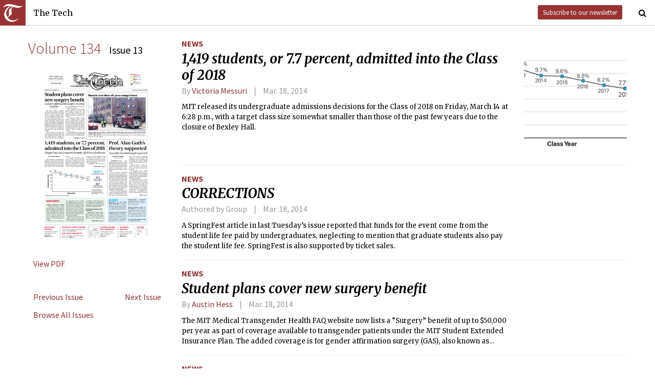

--- FILE ---
content_type: text/html; charset=utf-8
request_url: https://thetech.com/issues/134/13
body_size: 9579
content:
<!DOCTYPE html>
<html lang="en">
  <head>
    
    <meta charset="utf-8">
    <meta http-equiv="X-UA-Compatible" content="IE=Edge,chrome=1">
    <meta name="viewport" content="width=device-width, initial-scale=1.0">

      <meta name="google-site-verification" content="oB452VQ7ZDCRgpTXhrkzty9p-kg2EnnLbIRes8Z2f-8" />
<meta name="description" content="Weekly student newspaper of the Massachusetts Institute Technology in Cambridge. Covering MIT news, opinion, arts, sports, and campus life.">
<link rel="canonical" href="https://thetech.com/issues/134/13">

<meta name="twitter:card" content="summary">
<meta name="twitter:site" content="@thetech">
<meta name="twitter:title" content="Volume 134, Issue 13 | The Tech">
<meta name="twitter:description" content="Weekly student newspaper of the Massachusetts Institute Technology in Cambridge. Covering MIT news, opinion, arts, sports, and campus life.">

<meta property="fb:admins" content="1677870174">
<meta property="og:url" content="https://thetech.com/issues/134/13">
<meta property="og:type" content="website">
<meta property="og:image" content="https://thetech.com/assets/logo@2x-9253509ed2b9d70f7d7d3be80a9a6e9ac90ab1640de33e0bfbc1d48db3a2d2bd.png">
<meta property="og:site_name" content="The Tech">
<meta property="og:title" content="Volume 134, Issue 13 | The Tech">
<meta property="og:description" content="Weekly student newspaper of the Massachusetts Institute Technology in Cambridge. Covering MIT news, opinion, arts, sports, and campus life.">
<meta property="article:publisher" content="https://www.facebook.com/themittech">

    <title>Volume 134, Issue 13 | The Tech</title>
    <meta name="csrf-param" content="authenticity_token" />
<meta name="csrf-token" content="56rhBSHHTB+Ds9jlwWM+4CynauKz88N5BgS6qyjMyHd9FoMqPaEXxq650pTtNNz48dnX6nek48OJ7JTPiiIuuQ==" />

    <!-- Le HTML5 shim, for IE6-8 support of HTML elements -->
    <!--[if lt IE 9]>
      <script src="//cdnjs.cloudflare.com/ajax/libs/html5shiv/3.6.1/html5shiv.js" type="text/javascript"></script>
    <![endif]-->

    <link rel="stylesheet" media="all" href="/assets/frontend-6b3cab4a1c80dab7844bed1ec6f78dbf09c98604db85d2e6f90f623c0bbb4268.css" />
    <link rel="stylesheet" media="all" href="https://fonts.googleapis.com/css?family=Source+Sans+Pro:300,400,700|Merriweather:400,400italic,700,700italic,300italic,300.css" />

    <link rel="apple-touch-icon-precomposed" type="image/png" href="/assets/apple-touch-icon-144x144-precomposed-f5878d48539a2789ee3cc43d1c0f2e3b9fc40c143c87b9b60a558319c1f332c7.png" sizes="144x144" />
    <link rel="apple-touch-icon-precomposed" type="image/png" href="/assets/apple-touch-icon-114x114-precomposed-7d947298d1bddab30a671a075637c99a7add20089e752bde0fccd209e0f3d875.png" sizes="114x114" />
    <link rel="apple-touch-icon-precomposed" type="image/png" href="/assets/apple-touch-icon-72x72-precomposed-2f981f99b6ebd29fca76624f7313001cd660de94ae14abaa28a1b9d15512bbb4.png" sizes="72x72" />
    <link rel="apple-touch-icon-precomposed" type="image/png" href="/assets/apple-touch-icon-precomposed-6601a48ee61e7503396a1c2b5bbc044fc979504b1a0f0ac8b78ca074db6b4846.png" />
    <link rel="shortcut icon" type="image/x-icon" href="/assets/favicon-f42b9ca1fbe3eeec567ebfc42a5d0e4afda2bde18d625234d6ea6ffa694b35d9.ico" />
  </head>
  <body class="frontend_issue">

    
      <nav class="navbar ">
  <a class="navbar-menu" href="">
    <img alt="The Tech" class="navbar-logo" src="/assets/logo-edbf50e7afc668307f5a85b80743bedf24fe92e213cee81d8099b3afb828ca8b.png" />
    <span></span>
    <span></span>
    <span></span>
  </a>
  <a class="navbar-title" href="/">The Tech</a>
  <a class="navbar-feedback" href="https://mailchi.mp/0cdaae5d2937/the-tech-newletter-sub" target="_blank">Subscribe to our newsletter</a>
  <a class="navbar-feedback-alt" href="https://mailchi.mp/0cdaae5d2937/the-tech-newletter-sub" target="_blank">Newsletter</a>
  <a class="navbar-search-icon" href=""><i class="fa fa-search"></i></a>
  <form name="search" action="/search" accept-charset="UTF-8" method="get"><input name="utf8" type="hidden" value="&#x2713;" />
    <input name="query" class="navbar-search" type="text" placeholder="Search" value=""></input>
</form>  <a class="navbar-search-icon navbar-search-close-icon"><i class="fa fa-close"></i></a>
</nav>

    <nav class="sidenav">
  <ul>
    <li><a href="/">Home</a></li>
    <li><a href="/news">News</a></li>
    <li><a href="/opinion">Opinion</a></li>
    <li><a href="/arts">Arts</a></li>
    <li><a href="/sports">Sports</a></li>
    <li><a href="/campus-life">Campus Life</a></li>
    <li><a href="/science">Science</a></li>
    <li class="separator"></li>
    <li><a href="/about">About Us</a></li>
    <li><a href="/issues">Past Issues</a></li>
    <li><a href="/photos">Photos</a></li>
    <li><a href="/about/index#policies">Policies</a></li>
    <li><a href="/ads">Advertising</a></li>
    <li><a href="/about/sponsors">Sponsors</a></li>
    <li><a href="/about/donate">Donate</a></li>
    <li><a href="/about/staff">Our Staff</a></li>
    <li><a href="/about/join">Join The Tech</a></li>
    <li class="separator"></li>
    <li><a href="/about/contact">Contact Us</a></li>
    <li><a href="//www.facebook.com/themittech">Facebook</a></li>
    <li><a href="//www.twitter.com/thetech">Twitter</a></li>
  </ul>
</nav>

    <main class="container">
      <div class='list-sidebar'>
<div class='list-sidebar-content issue-sidebar-content'>
<span class='volume'>
Volume 134
</span>
<span class='number'>
Issue 13
</span>
<a href="/issues/134/13/pdf"><img class="pdf-preview" src="https://s3.amazonaws.com/thetech-production/issues/pdf_previews/000/009/190/medium/pdf_preview.png?1475644222" alt="Pdf preview" />
</a><a class="browse-all" href="/issues/134/13/pdf">View PDF</a>
<a class="prev-issue" href="/issues/134/12">Previous Issue</a>
<a class="next-issue" href="/issues/134/14">Next Issue</a>
<a class="browse-all" href="/issues">Browse All Issues</a>
</div>
</div>
<div class='list-articles issue-articles'>
<div class='list-article'>
<div class='article-thumbnail'>
<a href="/2014/03/18/admissions-v134-n13"><img src="https://s3.amazonaws.com/thetech-production/images/web_photos/square/6678_admissions.jpg?1460702208" alt="6678 admissions" />
</a></div>
<div class='article-info'>
<a class="section" href="/news">News</a>

<h1 class='headline'><a href="/2014/03/18/admissions-v134-n13">1,419 students, or 7.7 percent, admitted into the Class of 2018</a></h1>
<h4 class='article-meta'>
<span class='byline'>
By
<a class="author" href="/authors/victoria-messuri">Victoria Messuri</a>
</span>
<span class='timestamp'>Mar. 18, 2014</span>
</h4>
<p class='lede'>MIT released its undergraduate admissions decisions for the Class of 2018 on Friday, March 14 at 6:28 p.m., with a target class size somewhat smaller than those of the past few years due to the closure of Bexley Hall.</p>
</div>
</div>
<div class='list-article'>
<div class='article-info'>
<a class="section" href="/news">News</a>

<h1 class='headline'><a href="/2014/03/18/corrections-v134-n13">CORRECTIONS</a></h1>
<h4 class='article-meta'>
<span class='byline'>
Authored by Group
</span>
<span class='timestamp'>Mar. 18, 2014</span>
</h4>
<p class='lede'>A SpringFest article in last Tuesday’s issue reported that funds for the event come from the student life fee paid by undergraduates, neglecting to mention that graduate students also pay the student life fee. SpringFest is also supported by ticket sales.</p>
</div>
</div>
<div class='list-article'>
<div class='article-info'>
<a class="section" href="/news">News</a>

<h1 class='headline'><a href="/2014/03/18/gas-v134-n13">Student plans cover new surgery benefit</a></h1>
<h4 class='article-meta'>
<span class='byline'>
By
<a class="author" href="/authors/austin-hess">Austin Hess</a>
</span>
<span class='timestamp'>Mar. 18, 2014</span>
</h4>
<p class='lede'>The MIT Medical Transgender Health FAQ website now lists a “Surgery” benefit of up to $50,000 per year as part of coverage available to transgender patients under the MIT Student Extended Insurance Plan. The added coverage is for gender affirmation surgery (GAS), also known as gender reassignment surgery, in which some transgender individuals undergo procedures to modify their physical sex characteristics to match those traditionally associated with their transitioning identity.</p>
</div>
</div>
<div class='list-article'>
<div class='article-info'>
<a class="section" href="/news">News</a>

<h1 class='headline'><a href="/2014/03/18/guth-v134-n13">Prof. Alan Guth’s theory supported</a></h1>
<h4 class='article-meta'>
<span class='byline'>
By
<a class="author" href="/authors/dennis-overbye">Dennis Overbye</a>
</span>
<span class='timestamp'>Mar. 18, 2014</span>
</h4>
<p class='lede'>CAMBRIDGE, Mass. — One night late in 1979, an itinerant young physicist named Alan Guth, with a new son and a year’s appointment at Stanford, stayed up late with his notebook and equations, venturing far beyond the world of known physics.</p>
</div>
</div>
<div class='list-article'>
<div class='article-info'>
<a class="section" href="/news">News</a>

<h1 class='headline'><a href="/2014/03/18/briefs-v134-n13">NEWS BRIEFS</a></h1>
<h4 class='article-meta'>
<span class='byline'>
Authored by Group
</span>
<span class='timestamp'>Mar. 18, 2014</span>
</h4>
<p class='lede'>On Friday, March 14, a campus-wide power outage impacted all MIT buildings powered by the MIT cogeneration plant. MIT Facilities reported that a manhole explosion outside of Green Hall on the corner of Amherst Alley and Danforth Street was the cause of the campus-wide power outage.</p>
</div>
</div>
<div class='list-article'>
<div class='article-info'>
<a class="section" href="/news">News</a>

<h1 class='headline'><a href="/2014/03/18/inshort-v134-n13">IN SHORT</a></h1>
<h4 class='article-meta'>
<span class='byline'>
Authored by Group
</span>
<span class='timestamp'>Mar. 18, 2014</span>
</h4>
<p class='lede'>CORRECTION TO THIS ARTICLE: Correction: A previous version of this article incorrectly said that online registration for the undergraduate spring break house dining plan ended today. It also misstated the dates during which dining offerings will be reduced. In fact, there is no special registration for a spring break meal plan. Beginning Saturday, March 22, Bon Appétit will only serve dinner, and only at Maseeh Hall. Regular offerings will resume on Sunday, March 30.</p>
</div>
</div>

<div class='list-article'>
<div class='article-info'>
<a class="section" href="/world-and-nation">World and Nation</a>

<h1 class='headline'><a href="/2014/03/18/shorts2-v134-n13">Shorts (right)</a></h1>
<h4 class='article-meta'>
<span class='byline'>
Authored by Group
</span>
<span class='timestamp'>Mar. 18, 2014</span>
</h4>
<p class='lede'>PARIS — Global financial markets on Monday ignored the anticipated Russian annexation of Crimea, as stocks rose strongly on Wall Street and in Europe, and currencies and energy futures traded calmly.</p>
</div>
</div>
<div class='list-article'>
<div class='article-info'>
<a class="section" href="/world-and-nation">World and Nation</a>

<h1 class='headline'><a href="/2014/03/18/long4-v134-n13">Something went ‘very wrong’ at GM, chief says</a></h1>
<h4 class='article-meta'>
<span class='byline'>
By
<a class="author" href="/authors/bill-vlasic">Bill Vlasic</a> and <a class="author" href="/authors/christopher-jensen">Christopher Jensen</a>
</span>
<span class='timestamp'>Mar. 18, 2014</span>
</h4>
<p class='lede'>Mary T. Barra, General Motors’ chief executive, announced another round of wide-ranging recalls Monday, a sign that the company was moving with a new sense of urgency on safety problems after it disclosed a decadelong failure to fix a defect tied to 12 deaths.</p>
</div>
</div>
<div class='list-article'>
<div class='article-info'>
<a class="section" href="/world-and-nation">World and Nation</a>

<h1 class='headline'><a href="/2014/03/18/long3-v134-n13">China releases plan to integrate farmers in cities</a></h1>
<h4 class='article-meta'>
<span class='byline'>
By
<a class="author" href="/authors/ian-johnson">Ian Johnson</a>
</span>
<span class='timestamp'>Mar. 18, 2014</span>
</h4>
<p class='lede'>BEIJING — China has announced a sweeping plan to manage the flow of rural residents into cities, promising to promote urbanization but also to solve some of the drastic side effects of this great uprooting.</p>
</div>
</div>
<div class='list-article'>
<div class='article-info'>
<a class="section" href="/world-and-nation">World and Nation</a>

<h1 class='headline'><a href="/2014/03/18/long2-v134-n13">Gender inequality in Morocco continues despite changes in laws</a></h1>
<h4 class='article-meta'>
<span class='byline'>
By
<a class="author" href="/authors/aida-alami">Aida Alami</a>
</span>
<span class='timestamp'>Mar. 18, 2014</span>
</h4>
<p class='lede'>When Zineb lost her father at the age of 15, her grief was compounded when she learned that she had to share his inheritance with an older half-brother unknown to her or her mother and sister.</p>
</div>
</div>
<div class='list-article'>
<div class='article-info'>
<a class="section" href="/world-and-nation">World and Nation</a>

<h1 class='headline'><a href="/2014/03/18/long1-v134-n13">Are Massive Online Open Courses right for you?</a></h1>
<h4 class='article-meta'>
<span class='byline'>
By
<a class="author" href="/authors/john-f-wasik">John F. Wasik</a>
</span>
<span class='timestamp'>Mar. 18, 2014</span>
</h4>
<p class='lede'>As part of the latest wave of online learning platforms, Massive Online Open Courses (MOOCs) have gone viral. They can be useful for certain students, although those interested in changing or enhancing their careers should consider their more intensive sister, distance learning.</p>
</div>
</div>
<div class='list-article'>
<div class='article-info'>
<a class="section" href="/world-and-nation">World and Nation</a>

<h1 class='headline'><a href="/2014/03/18/long5-v134-n13">Billionaires with big ideas are privatizing American science</a></h1>
<h4 class='article-meta'>
<span class='byline'>
By
<a class="author" href="/authors/william-j-broad">William J. Broad</a>
</span>
<span class='timestamp'>Mar. 18, 2014</span>
</h4>
<p class='lede'>Last April, President Barack Obama assembled some of the nation’s most august scientific dignitaries in the East Room of the White House. Joking that his grades in physics made him a dubious candidate for “scientist in chief,” he spoke of using technological innovation “to grow our economy” and unveiled “the next great American project”: a $100 million initiative to probe the mysteries of the human brain.</p>
</div>
</div>
<div class='list-article'>
<div class='article-info'>
<a class="section" href="/world-and-nation">World and Nation</a>

<h1 class='headline'><a href="/2014/03/18/weather-v134-n13">Winter lingering except for a few nicer days</a></h1>
<h4 class='article-meta'>
<span class='byline'>
By
<a class="author" href="/authors/shaena-berlin">Shaena Berlin</a>
</span>
<span class='timestamp'>Mar. 18, 2014</span>
</h4>
<p class='lede'>After a tantalizing glimpse of spring last weekend, cold weather returned to New England. Expect it to warm up into the high 40s Wednesday through Friday, then rain and snow again over the weekend. Unfortunately, the 10-day model runs do not make next week look any more promising, so try to get some sun before it cools down again!</p>
</div>
</div>
<div class='list-article'>
<div class='article-info'>
<a class="section" href="/world-and-nation">World and Nation</a>

<h1 class='headline'><a href="/2014/03/18/shorts1-v134-n13">Shorts (left)</a></h1>
<h4 class='article-meta'>
<span class='byline'>
Authored by Group
</span>
<span class='timestamp'>Mar. 18, 2014</span>
</h4>
<p class='lede'>Dorian Satoshi Nakamoto, the man identified by Newsweek magazine as the founder of Bitcoin, has hired a lawyer and issued a written statement Monday denying any involvement with the digital currency.</p>
</div>
</div>

<div class='list-article'>
<div class='article-info'>
<a class="section" href="/opinion">Opinion</a>
<a class="primary-tag" href="/tags/editorial">editorial</a>
<h1 class='headline'><a href="/2014/03/18/editorial-v134-n13">In a weak field, Sharma and Ndengeyingoma best option</a></h1>
<h4 class='article-meta'>
<span class='byline'>
Authored by Group
</span>
<span class='timestamp'>Mar. 18, 2014</span>
</h4>
<p class='lede'>By the end of the week, MIT undergraduates will choose Andrew M. Acker ’15 and Grace E. O’Malley ’15, Shruti Sharma ’15 and Billy Ndengeyingoma ’15, or Jeffrey M. Sperling ’15 and Nathan H. Varady ’16 to be the next Undergraduate Association president and vice president. It is encouraging to see three tickets so eager to tackle the challenges facing undergraduates. But the leaders of the UA need not only detailed, specific proposals, but also the experience and tact to realize their visions.</p>
</div>
</div>

<div class='list-article'>
<div class='article-thumbnail'>
<a href="/2014/03/18/phoniks-v134-n13"><img src="https://s3.amazonaws.com/thetech-production/images/web_photos/square/6680_phoniks.jpg?1460702210" alt="6680 phoniks" />
</a></div>
<div class='article-info'>
<a class="section" href="/arts">Arts</a>
<a class="primary-tag" href="/tags/music-review">music review</a>
<h1 class='headline'><a href="/2014/03/18/phoniks-v134-n13">Word is born</a></h1>
<h4 class='article-meta'>
<span class='byline'>
By
<a class="author" href="/authors/nate-garcia">Nate Garcia</a>
</span>
<span class='timestamp'>Mar. 18, 2014</span>
</h4>
<p class='lede'>“The What.” It’s not a question.</p>
</div>
</div>
<div class='list-article'>
<div class='article-thumbnail'>
<a href="/2014/03/18/blin-v134-n13"><img src="https://s3.amazonaws.com/thetech-production/images/web_photos/square/6681_blin.jpg?1460702212" alt="6681 blin" />
</a></div>
<div class='article-info'>
<a class="section" href="/arts">Arts</a>
<a class="primary-tag" href="/tags/restaurant-review">restaurant review</a>
<h1 class='headline'><a href="/2014/03/18/blin-v134-n13">A culinary rhapsody in blue</a></h1>
<h4 class='article-meta'>
<span class='byline'>
By
<a class="author" href="/authors/juan-alvarez">Juan Alvarez</a> and <a class="author" href="/authors/katie-villa">Katie Villa</a>
</span>
<span class='timestamp'>Mar. 18, 2014</span>
</h4>
<p class='lede'>For our latest night out on the town, we ventured into the financial district and visited Blue Inc., a place for wild culinary adventures helmed by Chef Jason Santos of FOX’s “Hell’s Kitchen.” It was a little hard to get there — it was a 10 minute walk from the Downtown Crossing T station — but the food and the handcrafted cocktails were definitely worth the trip. Blue Inc. serves mostly new American-style cuisine, although many of the dishes are inspired by Asian spices and flavors. With six in our group, we were able to share and sample a variety of dishes.</p>
</div>
</div>
<div class='list-article'>
<div class='article-thumbnail'>
<a href="/2014/03/18/gulsha-v134-n13"><img src="https://s3.amazonaws.com/thetech-production/images/web_photos/square/6679_gulsha.jpg?1460702214" alt="6679 gulsha" />
</a></div>
<div class='article-info'>
<a class="section" href="/arts">Arts</a>
<a class="primary-tag" href="/tags/fashion-review">fashion review</a>
<h1 class='headline'><a href="/2014/03/18/gulsha-v134-n13">Architecture for the body</a></h1>
<h4 class='article-meta'>
<span class='byline'>
By
<a class="author" href="/authors/rachel-katz">Rachel Katz</a>
</span>
<span class='timestamp'>Mar. 18, 2014</span>
</h4>
<p class='lede'>Designer Gulsha Chereli always thinks of texture first when she begins her design process, and that mindset was apparent in the collection she showcased at the Liberty Hotel last Thursday night. Even in the first round of designs shown, which favored a neutral color scheme, the texture and layer play was prominent: leather was paired with satin like fabric in a wraparound trench coat, the slim silhouette of a miniskirt was countered with draped fabric over the front of the piece, fabric traditionally used in businesslike blazers was molded into a Moto jacket, and black lace was integrated into every design. The line had a high fashion feel, but with a practicality that would make it easily wearable.</p>
</div>
</div>

<div class='list-article'>
<div class='article-info'>
<a class="section" href="/sports">Sports</a>

<h1 class='headline'><a href="/2014/03/18/tennis-v134-n13">Fans await rise of next prodigy in men’s tennis</a></h1>
<h4 class='article-meta'>
<span class='byline'>
By
<a class="author" href="/authors/deepak-narayanan">Deepak Narayanan</a>
</span>
<span class='timestamp'>Mar. 18, 2014</span>
</h4>
<p class='lede'>For the first time in a while, men’s tennis is confronted with potential flux. With Federer now in his 30s and the likes of Nadal, Djokovic, and Murray in their mid- to late-twenties, the time seems ripe for the next tennis prodigy to burst onto the world stage.</p>
</div>
</div>
<div class='list-article'>
<div class='article-info'>
<a class="section" href="/sports">Sports</a>

<h1 class='headline'><a href="/2014/03/18/uhe-v134-n13">UPCOMING HOME EVENTS</a></h1>
<h4 class='article-meta'>
<span class='byline'>
Authored by Group
</span>
<span class='timestamp'>Mar. 18, 2014</span>
</h4>
<p class='lede'>Tuesday, March 18</p>
</div>
</div>
<div class='list-article'>
<div class='article-info'>
<a class="section" href="/sports">Sports</a>

<h1 class='headline'><a href="/2014/03/18/ballroom-v134-n13">MIT ballroom dance team dominates in tournament</a></h1>
<h4 class='article-meta'>
<span class='byline'>
By
<a class="author" href="/authors/amy-c-fan">Amy C. Fan</a>
</span>
<span class='timestamp'>Mar. 18, 2014</span>
</h4>
<p class='lede'>On the weekend of March 7 – 9, several couples on the MIT Ballroom Dance Team (MITBDT) traveled to Columbia University to compete in the Big Apple Dance Competition (BADC), one of the largest such competitions on the East Coast. Of note, every MITBDT rookie, that is anyone who is a first year dancer on the team, made at least several semifinals. This year’s rookie class dominated in the newcomer finals. We also had a team couple place as a finalist in Champ, the highest skill level.</p>
</div>
</div>
<div class='list-article'>
<div class='article-info'>
<a class="section" href="/sports">Sports</a>

<h1 class='headline'><a href="/2014/03/18/volleyball-v134-n13">Men’s volleyball team stays undefeated en route to title</a></h1>
<h4 class='article-meta'>
<span class='byline'>
By
<a class="author" href="/authors/mindy-brauer">Mindy Brauer</a>
</span>
<span class='timestamp'>Mar. 18, 2014</span>
</h4>
<p class='lede'>The MIT men’s volleyball team went 4-0 en route to its second straight championship title at the Johnson &amp;amp; Wales University Invitational held this past weekend. The No. 5 Engineers (20-4) defeated York College (N.Y.) (25-0, 25-22, 25-11), Vassar College (25-21, 25-27, 20-25, 25-19, 15-5), Wentworth Institute of Technology (25-20, 25-19, 25-23), and the host Wildcats (25-22, 25-20, 25-14) for the crown. Paul M. Syta ’14 was named the tournament Most Outstanding Player while Brendan S. Chang ’16 represented the Cardinal and Gray on the All-Tournament Team.</p>
</div>
</div>

<div class='list-article'>
<div class='article-info'>
<a class="section" href="/campus-life">Campus Life</a>

<h1 class='headline'><a href="/2014/03/18/events-v134-n13">Events Mar 18-Mar 24</a></h1>
<h4 class='article-meta'>
<span class='byline'>
Authored by Group
</span>
<span class='timestamp'>Mar. 18, 2014</span>
</h4>
<p class='lede'>

Events mar. 18 – mar. 24 



Tuesday

(4 p.m. – 5 p.m.) The Build-up of Galaxies over the Past 10 Billion Years talk by Pieter van Dokkum ­— 37-252

(6:30 p.m. – 9:00 p.m.) Space Exploration in Italy and the U.S.: Human Experiences and Innovative Challenges — 66-110



Wednesday

(12 p.m. – 1 p.m.) Artists Beyond the Desk Presents Howard Martin saxophone performance — Killian Hall

(4 p.m. – 6 p.m.) Free Healthy Smoothie Day — Z-Center lobby



Thursday

(12 p.m. – 1 p.m.) Brown Bag Lunch: Capturing Contributor Roles in Scholarly Publications — E25-131

(6 p.m. – 8 p.m.) Designing the Next Generation of Wearable Devices — Microsoft NERD Center 1 Memorial Dr.



Friday

(5:30 p.m. – 6:15 p.m.) Discussion Series: Human Rights — 50-020

(7 p.m. – 9 p.m.) Women Take the Reel presents Salma — 6-120



Saturday

(7 a.m. – 8 p.m.) LibrePlanet 2014 conference — 32-1st floor

(7:30 p.m.) Norouz Celebration, Persian festival — Walker Memorial



Sunday

(2:30 p.m. – 5:00 p.m.) MIT Ballroom Dance Workshops: Salsa and Merengue — W20-La Sala



Send your campus events to events@tech.mit.edu.


</p>
</div>
</div>

<div class='list-images'>
<div class='list-image'>
<!-- Pure black image -->
<img alt='' src='https://s3.amazonaws.com/thetech-production/images/web_photos/square/6678_admissions.jpg?1460702208'>
<a href="/photos/6678"><div class='caption-box clearfix'>
<img alt='' class='caption-overlay' src='[data-uri]'>
<div class='caption'>Infographic By: Will Conway and Esme Rhine</div>
<div class='attribution'></div>
</div>
</a></div>
<div class='list-image'>
<!-- Pure black image -->
<img alt='' src='https://s3.amazonaws.com/thetech-production/images/web_photos/square/6679_gulsha.jpg?1460702214'>
<a href="/photos/6679"><div class='caption-box clearfix'>
<img alt='' class='caption-overlay' src='[data-uri]'>
<div class='caption'>The Istanbul-native designer Gulsha Chereli designs elegant and unique clothes for women.</div>
<div class='attribution'>COURTESY OF GULSHACHERELI</div>
</div>
</a></div>
<div class='list-image'>
<!-- Pure black image -->
<img alt='' src='https://s3.amazonaws.com/thetech-production/images/web_photos/square/6680_phoniks.jpg?1460702210'>
<a href="/photos/6680"><div class='caption-box clearfix'>
<img alt='' class='caption-overlay' src='[data-uri]'>
<div class='caption'>Phoniks’ new musical project Autumn in New York is a collection of jazz-remixed hip-hop tracks.</div>
<div class='attribution'>COURTESY OF PHONIKS</div>
</div>
</a></div>
<div class='list-image'>
<!-- Pure black image -->
<img alt='' src='https://s3.amazonaws.com/thetech-production/images/web_photos/square/6681_blin.jpg?1460702212'>
<a href="/photos/6681"><div class='caption-box clearfix'>
<img alt='' class='caption-overlay' src='[data-uri]'>
<div class='caption'>Blue Inc. offers culinary adventures in the financial district of Boston.</div>
<div class='attribution'>COURTESY OF BLUE INC.</div>
</div>
</a></div>
<div class='list-image'>
<!-- Pure black image -->
<img alt='' src='https://s3.amazonaws.com/thetech-production/images/web_photos/square/6682_trent.jpg?1460702220'>
<a href="/photos/6682"><div class='caption-box clearfix'>
<img alt='' class='caption-overlay' src='[data-uri]'>
<div class='caption'></div>
<div class='attribution'></div>
</div>
</a></div>
<div class='list-image'>
<!-- Pure black image -->
<img alt='' src='https://s3.amazonaws.com/thetech-production/images/web_photos/square/6683_mlacroose.jpg?1460702228'>
<a href="/photos/6683"><div class='caption-box clearfix'>
<img alt='' class='caption-overlay' src='[data-uri]'>
<div class='caption'></div>
<div class='attribution'></div>
</div>
</a></div>
<div class='list-image'>
<!-- Pure black image -->
<img alt='' src='https://s3.amazonaws.com/thetech-production/images/web_photos/square/6684_nachum.jpg?1460702222'>
<a href="/photos/6684"><div class='caption-box clearfix'>
<img alt='' class='caption-overlay' src='[data-uri]'>
<div class='caption'></div>
<div class='attribution'></div>
</div>
</a></div>
<div class='list-image'>
<!-- Pure black image -->
<img alt='' src='https://s3.amazonaws.com/thetech-production/images/web_photos/square/6685_li.jpg?1460702227'>
<a href="/photos/6685"><div class='caption-box clearfix'>
<img alt='' class='caption-overlay' src='[data-uri]'>
<div class='caption'></div>
<div class='attribution'></div>
</div>
</a></div>
<div class='list-image'>
<!-- Pure black image -->
<img alt='' src='https://s3.amazonaws.com/thetech-production/images/web_photos/square/6686_beaverball.jpg?1460702223'>
<a href="/photos/6686"><div class='caption-box clearfix'>
<img alt='' class='caption-overlay' src='[data-uri]'>
<div class='caption'>A couple dances to the tunes of the Compaq Big Band, the main musical attraction at Friday’s Beaver Ball in Walker Memorial. The event was a celebration of MIT mascot Tim the Beaver’s 100-year anniversary.</div>
<div class='attribution'>Bruno B. F. Faviero—The Tech</div>
</div>
</a></div>
<div class='list-image'>
<!-- Pure black image -->
<img alt='' src='https://s3.amazonaws.com/thetech-production/images/web_photos/square/6687_outage.jpg?1460702225'>
<a href="/photos/6687"><div class='caption-box clearfix'>
<img alt='' class='caption-overlay' src='[data-uri]'>
<div class='caption'>Around 12:30 p.m. on Friday, a problem with the MIT cogeneration plant caused a campus-wide partial power outage. Shortly before the outage, a manhole cover flew out of its housing in front of sorority Kappa Alpha The...</div>
<div class='attribution'>Jessica L. Wass—The Tech</div>
</div>
</a></div>

</div>
<a class="all-photos" href="/photos/134/13">All Photos From Issue</a>
</div>

    </main>
    <footer>
  <div class="footer-content">
    <div class="footer-contact">
      <a href="/"><img alt="The Tech" class="footer-logo" src="/assets/footer-logo-3d10ecffc0e34dabb59ac1ab7cd6483ae6bf89d407881009fd1fab7907ef146d.png" /></a>
      <ul>
        <li>The Tech</li>
        <li>84 Massachusetts Ave, Suite 483</li>
        <li>Cambridge, MA 02139-4300</li>
        <li>617.253.1541</li>
      </ul>
    </div>
    <div class="footer-sections">
      <ul>
        <li><a href="/">Home</a></li>
        <li><a href="/news">News</a></li>
        <li><a href="/opinion">Opinion</a></li>
        <li><a href="/arts">Arts</a></li>
        <li><a href="/sports">Sports</a></li>
        <li><a href="/campus-life">Campus Life</a></li>
        <li><a href="/science">Science</a></li>
      </ul>
    </div>
    <div class="footer-static">
      <ul>
        <li><a href="/about">About Us</a></li>
        <li><a href="/issues">Past Issues</a></li>
        <li><a href="/about/index#policies">Policies</a></li>
        <li><a href="/ads">Advertising</a></li>
        <li><a href="/about/donate">Donate</a></li>
        <li><a href="/about/staff">Our Staff</a></li>
        <li><a href="/about/join">Join The Tech</a></li>
      </ul>
    </div>
    <div class="footer-social">
      <ul>
        <li><a href="/about/contact">Contact Us</a></li>
        <li><a href="//www.facebook.com/themittech">Facebook</a></li>
        <li><a href="//www.twitter.com/thetech">Twitter</a></li>
        <li>&nbsp;</li>
        <li>&nbsp;</li>
        <li>&nbsp;</li>
        <li>&copy; 2026 The Tech</li>
      </ul>
    </div>
  </div>
</footer>

    <script src="/assets/frontend-58ecf39f3aa367a4a930c76c4d271ee2b96054040ccb7d52f477ab1d6afb9093.js"></script>
    <script type="text/javascript"> var infolinks_pid = 3206162; var infolinks_wsid = 0; </script> <script type="text/javascript" src="//resources.infolinks.com/js/infolinks_main.js"></script>
    
    <script>
      (function(i,s,o,g,r,a,m){i['GoogleAnalyticsObject']=r;i[r]=i[r]||function(){
      (i[r].q=i[r].q||[]).push(arguments)},i[r].l=1*new Date();a=s.createElement(o),
      m=s.getElementsByTagName(o)[0];a.async=1;a.src=g;m.parentNode.insertBefore(a,m)
      })(window,document,'script','//www.google-analytics.com/analytics.js','ga');
      ga('create', 'UA-7382327-6', 'auto');
      ga('send', 'pageview');
    </script>
  </body>
</html>
